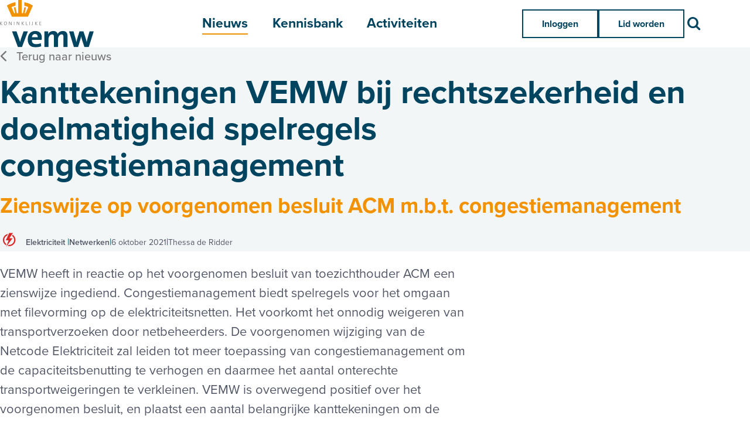

--- FILE ---
content_type: text/html; charset=UTF-8
request_url: https://www.vemw.nl/nieuwsbericht/2021/10/06/Kanttekeningen-VEMW-bij-rechtszekerheid-en-doelmatigheid-spelregels-congestiemanagement
body_size: 7032
content:
<!DOCTYPE html>
<html class='no-js' lang='nl'>
<head>

<script type='text/javascript' src='/ui/uibase/script/setcookie.js?r=2b0fb64fe3071088dc4630093935479cfe20b7f0'></script>
<script type='text/javascript' src='/l/cookie_control/filter/default/6b86b273ff34fce19d6b804eff5a3f5747ada4eaa22f1d49c01e52ddb7875b4b'></script>
<meta itemprop="pb:tags" content="Elektriciteit,Netwerken">
<meta itemprop="pb:time" content="1633471200">
<link rel="canonical" href="https://www.vemw.nl/nieuwsbericht/2021/10/06/Kanttekeningen-VEMW-bij-rechtszekerheid-en-doelmatigheid-spelregels-congestiemanagement" />
 <meta name='generator' content='Procurios' />
    <meta charset='UTF-8' />
    <meta content='IE=edge' http-equiv='X-UA-Compatible' />
    <meta content='width=device-width, initial-scale=1' name='viewport' />
    <meta content='VEMW' name='author' />
    <meta content='VEMW Kenniscentrum en belangenbehartiger van zakelijke energie- en watergebruikers' name='copyright' />
    <meta content='VEMW heeft in reactie op het voorgenomen besluit van de ACM een zienswijze ingediend. VEMW is overwegend positief over het voorgenomen besluit' name='description' />

    <title>Kanttekeningen VEMW bij rechtszekerheid en doelmatigheid spelregels congestiemanagement - VEMW: kenniscentrum en belangenbehartiger</title>

    
    <link rel="apple-touch-icon" sizes="180x180" href="/ui/vemw-2022/images/favicon/apple-touch-icon.png">
    <link rel="icon" type="image/png" sizes="32x32" href="/ui/vemw-2022/images/favicon/favicon-32x32.png">
    <link rel="icon" type="image/png" sizes="16x16" href="/ui/vemw-2022/images/favicon/favicon-16x16.png">
    <link rel="manifest" href="/ui/vemw-2022/images/favicon/site.webmanifest">
    <link rel="mask-icon" href="/ui/vemw-2022/images/favicon/safari-pinned-tab.svg" color="#ffffff">
    <meta name="msapplication-TileColor" content="#ffffff">
    <meta name="theme-color" content="#ffffff">

<link rel='stylesheet' type='text/css' media='print' href='/cache/3fgh8rtg8hwq.ced634627e5f.css' />
<link rel='stylesheet' type='text/css' media='screen' href='/cache/27ps89rmx2dcw.ced634627e5f.css' />

    <link rel='stylesheet' type='text/css' media='screen' href='/ui/uibase/style/pbutil.css?rev=936ee22c6760c7601820a01aadeb5a63a9c84a35' />
<script type='text/javascript' src='/ui/uibase/script/pblib/pblib.js?rev=397cb9ef2e7dec4e026c879b0066f2807e007912'></script>

    <link rel='pingback' href='https://www.vemw.nl/nieuwsbericht/2021/10/06/Kanttekeningen-VEMW-bij-rechtszekerheid-en-doelmatigheid-spelregels-congestiemanagement/pingback' />
<script type='text/javascript'>var digitalData = {"page":{"attributes":{"PBSiteID":"23049"},"pageInfo":{"pageID":"23114","pageName":"Kanttekeningen VEMW bij rechtszekerheid en doelmatigheid spelregels congestiemanagement","language":"nl_NL","breadCrumbs":["Home","Hoofdmenu","Nieuws","Kanttekeningen VEMW bij rechtszekerheid en doelmatigheid spelregels congestiemanagement"]}},"component":[{"componentInfo":{"componentID":"23119","componentName":"Nieuws detail"},"attributes":{"componentType":"Post","componentModule":"Weblog","contentId":"4721","contentTitle":"Kanttekeningen VEMW bij rechtszekerheid en doelmatigheid spelregels congestiemanagement"},"category":{"tagCategories":["1. Thema","2. Onderwerp"],"1. Thema":["Elektriciteit"],"2. Onderwerp":["Netwerken"]}},{"componentInfo":{"componentID":"23122","componentName":"Gerelateerde nieuwsberichten"},"attributes":{"componentType":"RelatedPosts","componentModule":"Weblog"}}],"cookiePolicy":{"acceptancePolicy":"optIn","cookieTypeCategory":{"tracking":"tracking","statistics":"tracking","external":"external","functional":"essential"},"allowedCookieTypes":{"functional":true,"preferences":true,"statistics":true,"tracking":true,"external":true}},"pageInstanceID":"production"}</script>
    <script>
        window.dataLayer = window.dataLayer || [];
        function gtag(){ dataLayer.push(arguments); }

        gtag('consent', 'default', {"ad_storage":"granted","ad_user_data":"granted","ad_personalization":"granted","analytics_storage":"granted","functionality_storage":"granted","personalization_storage":"granted","security_storage":"granted"});
    </script>
<script>
    (function(w,d,s,l,i){w[l]=w[l]||[];w[l].push({'gtm.start':
        new Date().getTime(),event:'gtm.js'});var f=d.getElementsByTagName(s)[0],
        j=d.createElement(s),dl=l!='dataLayer'?'&l='+l:'';j.async=true;j.src=
        '//www.googletagmanager.com/gtm.js?id='+i+dl;f.parentNode.insertBefore(j,f);
    })(window,document,'script','dataLayer','GTM-KHM7DMK');
</script>
<script src="/ui/uibase/vendor/procurios/amdLoader/dist/amdLoader.js?rev=b1a6a7ceda19f51c6a18587a2b15ca17675e5d29" data-main data-rev="ced634627e5f"></script><link rel='stylesheet' media='screen' href='/ui/vemw-2022/modules/mod_weblog/style/post-snippet.css?rev=45d3e667640ab0bab213b6c11cae5b8bf16a93df' type='text/css' />
<link rel='stylesheet' media='screen' href='/ui/vemw-2022/style/components/tagList.css?rev=686a769f2d186f2903bb0934c53bce90382ed7b7' type='text/css' />
<link rel='stylesheet' media='screen' href='/ui/vemw-2022/modules/mod_weblog/style/partials/_share.css?rev=0ac8531b603fd25482d9638a9837b18444f0de17' type='text/css' />
<link rel='stylesheet' media='screen' href='/a/component/Article-6518/3/vemw-2022/Article.css?rev=eb326b1c0404e8555181bd950d8bcc91e016563f' type='text/css' />
<link rel='stylesheet' media='screen' href='/ui/vemw-2022/modules/mod_weblog/style/postList.css?rev=6e49764b84ad15eabba174686415b0bf5461d3cf' type='text/css' />
<link rel='stylesheet' media='screen' href='/ui/vemw-2022/modules/mod_weblog/style/relatedPosts.css?rev=6189c662fb80051b54f12de64b1d4ffe4409fcdb' type='text/css' />

    
</head>
<body class='variantDefault  blogPost '>
<noscript>
    <iframe src="//www.googletagmanager.com/ns.html?id=GTM-KHM7DMK" height="0" width="0" style="display:none; visibility:hidden"></iframe>
</noscript>
    <!-- ProBaseSpider noIndex -->
    <nav class='navigationSkipLinks' aria-label='Sla links over'>
        <ul class='navigationSkipLinks__list'>
            <li><a class='navigationSkipLinks__link' href='#content'>Spring naar de inhoud</a></li>
            <li><a class='navigationSkipLinks__link' href='#js-mainNavigation'>Spring naar het menu</a></li>
        </ul>
    </nav>

    <header class='header '>
        <div class='header__inner g-container'>
            <div class='header__content g-container__inner'>
                <a class='header__logoLink' href='/' title='Terug naar homepage'>
                    <img class='header__logoImage' src='/ui/vemw-2022/images/logo.svg' width='160' alt='Logo'>
                </a>

                <nav id='js-mainNavigation' class='nav nav--main' aria-labelledby='mainNavigation'>
                    <div id='mainNavigation' class='u-visuallyHidden'>Hoofdmenu</div>
                    <ul><li class="nth-child1 active">                
            <a href="/nieuws">Nieuws</a></li><li class="nth-child2">                
            <a href="/kennisbank">Kennisbank</a></li><li class="nth-child3 last">                
            <a href="/activiteiten">Activiteiten</a></li></ul>
                </nav>

                <div class='header__buttons'>
                    <div class='nav nav--login'>
                        <ul><li class="nth-child1">                
            <a href="/login">Inloggen</a></li><li class="nth-child2 last">                
            <a href="/lid-worden">Lid worden</a></li></ul>
                    </div>

                    <a class='searchLink' href='/zoeken'>
                        <i class='icon-search'></i>
                        <span class='u-visuallyHidden'>Zoek</span>
                    </a>

                    <button class='openMobileMenuButton' id='js-openMobileMenuButton'>
                        <i class='icon-menu'></i>
                        <span class='u-visuallyHidden'>Menu</span>
                    </button>
                </div>

                <nav class='nav nav--meta' aria-labelledby='metaNavigation'>
                    <div id='metaNavigation' class='u-visuallyHidden'>Meta menu</div>
                    <ul><li class="nth-child1">                
            <a href="/themas" class="sub">Thema&#039;s</a><ul><li class="nth-child1">                
            <a href="/themas">Thema&#039;s</a></li><li class="nth-child2">                
            <a href="/themas/klimaat">Klimaat</a></li><li class="nth-child3">                
            <a href="/themas/elektriciteit">Elektriciteit</a></li><li class="nth-child4 last">                
            <a href="/waterkwaliteit-beschikbaarheid">Waterkwaliteit &amp; -beschikbaarheid</a></li></ul></li><li class="nth-child2">                
            <a href="/overvemw" class="sub">Over VEMW</a><ul><li class="nth-child1">                
            <a href="/overvemw">Over VEMW</a></li><li class="nth-child2">                
            <a href="/over-ons/de-vereniging">De vereniging</a></li><li class="nth-child3">                
            <a href="/over-ons/bureau">Medewerkers</a></li><li class="nth-child4">                
            <a href="/over-ons/beleid-taak-en-werkgroepen">Beleids-, Taak- en Werkgroepen</a></li><li class="nth-child5">                
            <a href="/over-ons/sectorteams">SectorTeams</a></li><li class="nth-child6">                
            <a href="/over-ons/algemeen-bestuur">Algemeen Bestuur</a></li><li class="nth-child7">                
            <a href="/over-ons/historie">Onze historie</a></li><li class="nth-child8">                
            <a href="/samenwerkingen">Samenwerkingen</a></li><li class="nth-child9">                
            <a href="/vemw-benchmark-inkoop-energie">VEMW Benchmark Inkoop Energie</a></li><li class="nth-child10">                
            <a href="/vemw-basiscursus-elektriciteit-en-gas">VEMW Basiscursus Elektriciteit en Gas</a></li><li class="nth-child11 last">                
            <a href="/lidmaatschap">Lidmaatschap</a></li></ul></li><li class="nth-child3">                
            <a href="/energieprijzen">Energieprijzen</a></li><li class="nth-child4">                
            <a href="/vibe-2030">VIBE-2030</a></li><li class="nth-child5">                
            <a href="/vemw-inzicht">VEMW Inzicht</a></li><li class="nth-child6">                
            <a href="/vacatures">Vacatures</a></li><li class="nth-child7 last">                
            <a href="/contact">Contact</a></li></ul>
                </nav>
            </div>
        </div>
    </header>

    

    <main class='content g-container' id='content'>
        
    <!-- /ProBaseSpider -->
        

    







    <article id='art_23119' class='Article Article--snippet'><div class='Article__content'>
                                <script type="application/ld+json">{"@context":"http:\/\/schema.org","@type":"NewsArticle","articleBody":"VEMW heeft in reactie op het voorgenomen besluit van de ACM een zienswijze ingediend. VEMW is overwegend positief over het voorgenomen besluit","headline":"Kanttekeningen VEMW bij rechtszekerheid en doelmatigheid spelregels congestiemanagement","keywords":"Elektriciteit,Netwerken","description":"VEMW heeft in reactie op het voorgenomen besluit van de ACM een zienswijze ingediend. VEMW is overwegend positief over het voorgenomen besluit","wordCount":416,"url":"https:\/\/www.vemw.nl\/nieuwsbericht\/2021\/10\/06\/Kanttekeningen-VEMW-bij-rechtszekerheid-en-doelmatigheid-spelregels-congestiemanagement","mainEntityOfPage":"https:\/\/www.vemw.nl\/nieuwsbericht\/2021\/10\/06\/Kanttekeningen-VEMW-bij-rechtszekerheid-en-doelmatigheid-spelregels-congestiemanagement","dateCreated":"2021-10-06T00:00:00+02:00","dateModified":"2025-04-18T15:59:25+02:00","publisher":{"@type":"Organization","name":"VEMW"},"datePublished":"2021-10-06T13:24:00+02:00","author":{"@type":"Person","name":"Thessa de Ridder"},"editor":{"@type":"Person","name":"Thessa de Ridder"}}</script>


<div class='weblogPost'>
    <section class='weblogPost__titleSection titleSection g-container g-container--fullwidth '>
        <div class='titleSection__inner g-container__inner'>
            <a class='weblogPost__backLink ctaLink --arrowLeft' id='js-weblogPost__backlink' href='https://www.vemw.nl/nieuws'>Terug naar nieuws</a>

                                    <div class='weblogPost__titlesWrapper'>
                <h1 class='weblogPost__title pageTitle'>Kanttekeningen VEMW bij rechtszekerheid en doelmatigheid spelregels congestiemanagement</h1>
                <h2 class='weblogPost__subTitle pageTitle'>Zienswijze op voorgenomen besluit ACM m.b.t. congestiemanagement</h2>
            </div>
            <div class='weblogPost__info'>

<!-- ProBaseSpider noIndex -->
                            
        <span class='tagList__tag u-metaInfo --theme'>
            <i class='tagList__tagIcon icon-elektriciteit'></i>
            <span>Elektriciteit</span>
        </span><span class='tagList__tag u-metaInfo --topic'>Netwerken</span><!-- /ProBaseSpider --><span class='weblogPost__meta u-metaInfo'>6 oktober 2021</span><span class='weblogPost__meta u-metaInfo'>Thessa de Ridder</span></div>

                    </div>
    </section>

    <section class='weblogPost__content g-container__inner'>
        <div class='weblogPost__introduction'>
            <p>VEMW heeft in reactie op het voorgenomen besluit van toezichthouder ACM een zienswijze ingediend. Congestiemanagement biedt spelregels voor het omgaan met filevorming op de elektriciteitsnetten. Het voorkomt het onnodig weigeren van transportverzoeken door netbeheerders. De voorgenomen wijziging van de Netcode Elektriciteit zal leiden tot meer toepassing van congestiemanagement om de capaciteitsbenutting te verhogen en daarmee het aantal onterechte transportweigeringen te verkleinen. VEMW is overwegend positief over het voorgenomen besluit, en plaatst een aantal belangrijke kanttekeningen om de rechtszekerheid van aangeslotenen te borgen en ondoelmatige kostenstijgingen te voorkomen.</p>
        </div>

        <div class='weblogPost__text'>
            <p><strong>Rechtszekerheid<br /></strong>Voor aangeslotenen is van groot belang dat zij zeker zijn van hun rechten wanneer er op het elektriciteitsnet onvoldoende transportcapaciteit beschikbaar is. In zo&rsquo;n situatie van een capaciteitstekort biedt het uitvoeren van congestiemanagement de laatste mogelijkheid om weigering van transport te voorkomen. De ACM spreekt in de toelichting op het ontwerpbesluit een wens uit om (met name regionale) netbeheerders te dwingen vaker congestiemanagement toe te passen. VEMW ondersteunt dit voornemen en doet enkele concrete voorstellen om de codeteksten in lijn te brengen met de beoogde realisatie van dit doel in de praktijk. Transparante en toetsbare voorwaarden voorkomen het onterecht weigeren van congestiemanagement. VEMW stelt daarom voor de netbeheerder te verplichten om alle gegevens te verschaffen die een afnemer nodig heeft om afwijzing van transport te controleren. Dit maakt het capaciteitstekort controleerbaar en toetsbaar. In het ontwerpbesluit ontbreekt daarnaast een eenduidige verplichting voor de netbeheerder om congestiemanagement toe te passen. VEMW stelt daarom voor om, in plaats van &ldquo;De netbeheerder stelt aangeslotenen in staat&rdquo;, een bewoording te gebruiken als &ldquo;&ldquo;Netbeheerders passen congestiemanagement toe, behoudens (...)&rdquo;<br /><br /><strong>Doelmatigheid<br /></strong>Congestiemanagement moet voorkomen dat schaarse transportcapaciteit onnodig onbenut blijft, omdat deze onbenutte capaciteit een economische waarde heeft. Door transportrechten van aangeslotenen op momenten van gelijktijdige piekbelasting af te kopen, kan in totaal meer transport worden gefaciliteerd. De kosten die hiervoor worden gemaakt moeten echter in lijn zijn met de economische meerwaarde van het transport dat daardoor kan worden gefaciliteerd. Deze kosten voor het uitvoeren van congestiemanagement worden bovendien uiteindelijk weer verdisconteerd in nettarieven. Ter bescherming van alle afnemers pleit VEMW daarom voor een goed onderbouwde begrenzing van de kosten voor congestiemanagement. De ACM stelt daartoe een financi&euml;le grens voor per congestiegebied: congestiemanagement moet worden uitgevoerd tot aan een bedrag van &euro;X,-. Hiervoor wordt een vaste meerwaarde in &euro;/MWh verondersteld. Echter, een kwartier lang geen elektriciteit kunnen verbruiken vertegenwoordigt voor bijvoorbeeld een chemiefabriek een hogere financi&euml;le waarde dan een kwartier lang geen elektriciteit invoeden een zonnepark-exploitant kost. Dit onderscheid rechtvaardigt een aangescherpte onderbouwing, om doelmatig congestiemanagement te borgen.<br /><br />Hans Gr&uuml;nfeld, algemeen directeur: &ldquo;Het ontwerpbesluit is een grote verbetering van de bestaande regelgeving. Dit neemt niet weg dat VEMW enkele belangrijke kanttekening plaatst om het ontwerp verder aan te kunnen scherpen. Daarbij mag niet worden vergeten dat congestiemanagement altijd plaatsvindt ter overbrugging van een netverzwaringsperiode: dit ontwerpbesluit maakt de last van het netcapaciteitstekort beter draagbaar, maar het vinden van een oplossing daarmee niet minder urgent.&rdquo;<br /><br /><em>VEMW, 6 oktober 2021<br /></em><br /><em></em></p>

                                                </div>

                            
                    
<!-- ProBaseSpider noIndex -->
<div class="shareList g-container__inner">
    <p class='shareList__title'>Deel dit artikel:</p>
    <ul class='shareList__list'>
        <li class='shareItem'>
            <a class='shareButton icon-facebook' href="https://www.facebook.com/sharer/sharer.php?u=&quote=" rel="nofollow" target="_blank" title="Deel op Facebook" onclick="window.open('https://www.facebook.com/sharer/sharer.php?u=' + encodeURIComponent(document.URL) + '&quote=' + encodeURIComponent(document.URL)); return false;">
                <span class='shareText u-visuallyHidden'>Facebook</span>
            </a>
        </li>
        <li class='shareItem'>
            <a class='shareButton icon-x-twitter' href="https://twitter.com/intent/tweet?source=&text=:%20" rel="nofollow" target="_blank" title="Deel op Twitter" onclick="window.open('https://twitter.com/intent/tweet?text=' + encodeURIComponent(document.title) + ':%20'  + encodeURIComponent(document.URL)); return false;">
                <span class='shareText u-visuallyHidden'>Twitter</span>
            </a>
        </li>
        <li class='shareItem'>
            <a class='shareButton icon-linkedin' href="http://www.linkedin.com/shareArticle?mini=true&url=&title=&summary=&source=" rel="nofollow" target="_blank" title="Deel op LinkedIn" onclick="window.open('http://www.linkedin.com/shareArticle?mini=true&url=' + encodeURIComponent(document.URL) + '&title=' +  encodeURIComponent(document.title)); return false;">
                <span class='shareText u-visuallyHidden'>LinkedIn</span>
            </a>
        </li>
        <li class='shareItem'>
            <a class='shareButton icon-mail' href="mailto:?subject=&body=:%20" rel="nofollow" target="_blank" title="E-mail sturen" onclick="window.open('mailto:?subject=' + encodeURIComponent(document.title) + '&body=' +  encodeURIComponent(document.URL)); return false;">
                <span class='shareText u-visuallyHidden'>Verzenden</span>
            </a>
        </li>
        <li class='shareItem'>
            <a class='shareButton icon-print' href="#" rel="nofollow" title="Print deze pagina" onclick="window.print();return false;">
                <span class='shareText u-visuallyHidden'>Printen</span>
            </a>
        </li>
    </ul>
</div>
<!-- /ProBaseSpider -->        
    </section>
</div>
            </div></article>


    







    <article id='art_23122' class='Article Article--snippet'><div class='Article__content'>
                                <!-- ProBaseSpider noIndex -->
    
    

    <div class="weblog__relatedPosts g-container__inner">
        <h2>Bekijk ook eens</h2>
        <ol class='postList'>
                                                            <li class='postList__post c-card --shadow --padding --isLink'>
                    <h3 class='c-card__title'>Coalitieakkoord: verantwoordelijkheid nemen om existentiële maatschappelijke problemen aan te pakken</h3>
                    <div class='c-card__intro'>De coalitie van D66, VVD en CDA wil met haar akkoord &lsquo;Aan de slag - Bouwen aan een beter Nederland&rsquo; verantwoordelijkheid nemen om vooruit te komen en de grote maatschappelijke uitdaging...</div>
                    <span class='c-card__preTitle u-metaInfo'>30 januari 2026</span>
                    <div class='postList__tags'>
                        

<!-- ProBaseSpider noIndex -->
                            
        <span class='tagList__tag u-metaInfo --theme'>
            <i class='tagList__tagIcon icon-elektriciteit'></i>
            <span>Elektriciteit</span>
        </span>
                            
        <span class='tagList__tag u-metaInfo --theme'>
            <i class='tagList__tagIcon icon-gassen'></i>
            <span>Gassen</span>
        </span>
                            
        <span class='tagList__tag u-metaInfo --theme'>
            <i class='tagList__tagIcon icon-water'></i>
            <span>Zoetwater</span>
        </span><span class='tagList__tag u-metaInfo --topic'>Beleid en toezicht</span><!-- /ProBaseSpider -->                    </div>
                    <a class='u-coverLink'
                       rel='bookmark'
                       title='Lees meer over &quot;Coalitieakkoord: verantwoordelijkheid nemen om existentiële maatschappelijke problemen aan te pakken&quot;'
                       href='https://www.vemw.nl/nieuwsbericht/2026/01/30/coalitieakkoord-verantwoordelijkheid-nemen-om-existentiele-maatschappelijke-problemen-aan-te-pakken'></a>
                </li>
                                                            <li class='postList__post c-card --shadow --padding --isLink'>
                    <h3 class='c-card__title'>Mijlpaal in de EU transitie naar schone energie bereikt!</h3>
                    <div class='c-card__intro'>In 2025 zette de Europese Unie een enorme stap vooruit richting een koolstofarm elektriciteitssysteem. Voor het eerst was de elektriciteitsproductie door wind en zon met 30% (2020: 20%) groter dan ...</div>
                    <span class='c-card__preTitle u-metaInfo'>28 januari 2026</span>
                    <div class='postList__tags'>
                        

<!-- ProBaseSpider noIndex -->
                            
        <span class='tagList__tag u-metaInfo --theme'>
            <i class='tagList__tagIcon icon-elektriciteit'></i>
            <span>Elektriciteit</span>
        </span>
                            
        <span class='tagList__tag u-metaInfo --theme'>
            <i class='tagList__tagIcon icon-klimaat'></i>
            <span>Klimaat</span>
        </span><span class='tagList__tag u-metaInfo --topic'>Markt</span><!-- /ProBaseSpider -->                    </div>
                    <a class='u-coverLink'
                       rel='bookmark'
                       title='Lees meer over &quot;Mijlpaal in de EU transitie naar schone energie bereikt!&quot;'
                       href='https://www.vemw.nl/nieuwsbericht/2026/01/28/mijlpaal-in-de-eu-transitie-naar-schone-energie-bereikt'></a>
                </li>
                    </ol>
    </div>
<!-- /ProBaseSpider -->
            </div></article>

    <!-- ProBaseSpider noIndex -->
    </main>
    <footer class='footer g-container'>
        <div class='footer__inner g-container__inner'>
            <nav class='nav nav--footer' aria-labelledby='footerNavigation'>
                <div id='footerNavigation' class='u-visuallyHidden'>Footer menu</div>
                <ul><li class="nth-child1">                
            <a href="/zie-ook" class="sub">Zie ook</a><ul><li class="nth-child1">                
            <a href="/over-ons/beleid-taak-en-werkgroepen">Beleid-, taak- en werkgroepen</a></li><li class="nth-child2">                
            <a href="/nieuws">Nieuws</a></li><li class="nth-child3">                
            <a href="/kennisbank">Kennisbank</a></li><li class="nth-child4">                
            <a href="/activiteiten">Activiteiten</a></li><li class="nth-child5">                
            <a href="/samenwerkingen">Samenwerkingen</a></li><li class="nth-child6 last">                
            <a href="/vibe-2030">Projecten</a></li></ul></li><li class="nth-child2">                
            <a href="/over-deze-site" class="sub">Over deze site</a><ul><li class="nth-child1">                
            <a href="/privacy">Privacy</a></li><li class="nth-child2">                
            <a href="/cookies">Cookies</a></li><li class="nth-child3">                
            <a href="/disclaimer">Disclaimer</a></li><li class="nth-child4">                
            <a href="/algemene-voorwaarden">Algemene voorwaarden</a></li><li class="nth-child5">                
            <a href="/vertrouwelijkheid">Vertrouwelijkheid</a></li><li class="nth-child6 last">                
            <a href="/vemw-compliancebeleid">VEMW Compliancebeleid</a></li></ul></li><li class="nth-child3 last">                
            <a href="/blijf-op-de-hoogte" class="sub">Blijf op de hoogte</a><ul><li class="nth-child1">                
            <a href="/contact">Contact</a></li><li class="nth-child2 last">                
            <a href="/linkedin" target="_blank" rel="noopener noreferrer" class="external-link">LinkedIn</a></li></ul></li></ul>
            </nav>
            <div class='footer__meta'>
                <div class='footer__copyright'>
                    <i class='icon-crown'></i>
                    VEMW Kenniscentrum en belangenbehartiger van zakelijke energie- en watergebruikers
                </div>
                <a class='footer__poweredBy' href='https://sdcreativeagency.nl/' target='_blank' rel='noopener noreferrer'>
                    Ontwerp door SD Creative Agency
                </a>
            </div>
        </div>
    </footer>

    <dialog class='mobileMenuWrapper' id='js-mobileMenuWrapper'>
        <div class='mobileMenuWrapper__inner'>
            <nav class='nav--mobile'>
                <div class='nav nav--mobileMain'><ul><li class="nth-child1 active">                
            <a href="/nieuws">Nieuws</a></li><li class="nth-child2">                
            <a href="/kennisbank">Kennisbank</a></li><li class="nth-child3 last">                
            <a href="/activiteiten">Activiteiten</a></li></ul></div>
                <div class='nav nav--mobileMeta'><ul><li class="nth-child1">                
            <a href="/themas" class="sub">Thema&#039;s</a><ul><li class="nth-child1">                
            <a href="/themas">Thema&#039;s</a></li><li class="nth-child2">                
            <a href="/themas/klimaat">Klimaat</a></li><li class="nth-child3">                
            <a href="/themas/elektriciteit">Elektriciteit</a></li><li class="nth-child4 last">                
            <a href="/waterkwaliteit-beschikbaarheid">Waterkwaliteit &amp; -beschikbaarheid</a></li></ul></li><li class="nth-child2">                
            <a href="/overvemw" class="sub">Over VEMW</a><ul><li class="nth-child1">                
            <a href="/overvemw">Over VEMW</a></li><li class="nth-child2">                
            <a href="/over-ons/de-vereniging">De vereniging</a></li><li class="nth-child3">                
            <a href="/over-ons/bureau">Medewerkers</a></li><li class="nth-child4">                
            <a href="/over-ons/beleid-taak-en-werkgroepen">Beleids-, Taak- en Werkgroepen</a></li><li class="nth-child5">                
            <a href="/over-ons/sectorteams">SectorTeams</a></li><li class="nth-child6">                
            <a href="/over-ons/algemeen-bestuur">Algemeen Bestuur</a></li><li class="nth-child7">                
            <a href="/over-ons/historie">Onze historie</a></li><li class="nth-child8">                
            <a href="/samenwerkingen">Samenwerkingen</a></li><li class="nth-child9">                
            <a href="/vemw-benchmark-inkoop-energie">VEMW Benchmark Inkoop Energie</a></li><li class="nth-child10">                
            <a href="/vemw-basiscursus-elektriciteit-en-gas">VEMW Basiscursus Elektriciteit en Gas</a></li><li class="nth-child11 last">                
            <a href="/lidmaatschap">Lidmaatschap</a></li></ul></li><li class="nth-child3">                
            <a href="/energieprijzen">Energieprijzen</a></li><li class="nth-child4">                
            <a href="/vibe-2030">VIBE-2030</a></li><li class="nth-child5">                
            <a href="/vemw-inzicht">VEMW Inzicht</a></li><li class="nth-child6">                
            <a href="/vacatures">Vacatures</a></li><li class="nth-child7 last">                
            <a href="/contact">Contact</a></li></ul></div>

                <div class='nav nav--mobileLogin'>
                    <ul><li class="nth-child1">                
            <a href="/login">Inloggen</a></li><li class="nth-child2 last">                
            <a href="/lid-worden">Lid worden</a></li></ul>

                    
                </div>
            </nav>

            <button class='closeMobileMenuButton' id='js-closeMobileMenuButton'>
                <i class='icon-close'></i>
                <span class='u-visuallyHidden'>Sluit menu</span>
            </button>
        </div>
    </dialog>

    
    
    <script src='/cache/1_pdcvycy2bncz.ced634627e5f.js'></script>
    <!-- /ProBaseSpider -->

</body>
</html>


--- FILE ---
content_type: text/css
request_url: https://www.vemw.nl/cache/27ps89rmx2dcw.ced634627e5f.css
body_size: 5749
content:
 *{box-sizing:border-box;}html{line-height:1.15;-webkit-text-size-adjust:100%;}body{margin:0;}main{display:block;}h1{font-size:2em;margin:0.67em 0;}hr{box-sizing:content-box;height:0;overflow:visible;}pre{font-family:monospace,monospace;font-size:1em;}a{background-color:transparent;}abbr[title]{border-bottom:none;text-decoration:underline;text-decoration:underline dotted;}b,strong{font-weight:bolder;}code,kbd,samp{font-family:monospace,monospace;font-size:1em;}small{font-size:80%;}sub,sup{font-size:75%;line-height:0;position:relative;vertical-align:baseline;}sub{bottom:-0.25em;}sup{top:-0.5em;}img{border-style:none;}button,input,optgroup,select,textarea{font-family:inherit;font-size:100%;line-height:1.15;margin:0;}button,input{overflow:visible;}button,select{text-transform:none;}button,[type="button"],[type="reset"],[type="submit"]{-webkit-appearance:button;}button::-moz-focus-inner,[type="button"]::-moz-focus-inner,[type="reset"]::-moz-focus-inner,[type="submit"]::-moz-focus-inner{border-style:none;padding:0;}button:-moz-focusring,[type="button"]:-moz-focusring,[type="reset"]:-moz-focusring,[type="submit"]:-moz-focusring{outline:1px dotted ButtonText;}fieldset{padding:0.35em 0.75em 0.625em;}legend{box-sizing:border-box;color:inherit;display:table;max-width:100%;padding:0;white-space:normal;}progress{vertical-align:baseline;}textarea{overflow:auto;}[type="checkbox"],[type="radio"]{box-sizing:border-box;padding:0;}[type="number"]::-webkit-inner-spin-button,[type="number"]::-webkit-outer-spin-button{height:auto;}[type="search"]{-webkit-appearance:textfield;outline-offset:-2px;}[type="search"]::-webkit-search-decoration{-webkit-appearance:none;}::-webkit-file-upload-button{-webkit-appearance:button;font:inherit;}details{display:block;}summary{display:list-item;}template{display:none;}[hidden]{display:none;}  :root{--primaryColor100:#f3f6f7;--primaryColor200:#e5ecef;--primaryColor250:#b6c3c9;--primaryColor300:#658e9f;--primaryColor350:#5f98af;--primaryColor400:#525766;--primaryColor500:#004460;--primaryColor900:#002e41;--primaryGradient:linear-gradient(180deg,var(--primaryColor500) 0%,var(--primaryColor900) 100%);--secondaryColor500:#f39200;--secondaryColor900:#c47703;--secondaryGradient:linear-gradient(180deg,var(--secondaryColor500) 0%,var(--secondaryColor900) 100%);--baseLight100:#fff;--baseLight200:#fdfdfd;--baseLight500:#d3d3d3;--baseLight700:#b3b3b2;--baseLight900:#767676;--noticeSuccess:#4caf50;--noticeFail:#f44336;--noticeWarning:#ffc107;--noticeInfo:#2196f3;--maxContentWidth:max(1200px,75rem);--maxTextWidth:50rem;--maxTextWidthSmall:42rem;--maxTextWidthExtraSmall:25rem;--gutter:1rem;--gutterSmall:.5rem;--gutterLarge:2rem;--innerPadding:4rem;--innerPaddingSmall:1.5rem;--innerPaddingMedium:2rem;--innerPaddingLarge:3rem;--margin:min(10vw,4rem);--marginSmall:min(5vw,2rem);--marginMedium:min(8vw,4rem);--marginLarge:min(10vw,6rem);--marginExtraLarge:min(10vw,8rem);--bodySize:1.0625rem;--h1Size:clamp(2.2rem,5vw,3.55rem);--h2Size:clamp(1.4rem,4vw,2.3rem);--h3Size:clamp(1.2rem,2.5vw,1.375rem);--h4Size:clamp(1rem,2.5vw,1.25rem);--h5Size:0.8125rem;--labelSize:0.8125rem;--14Size:.875rem;--16Size:1rem;--18Size:1.125rem;--proximaRegular:'ProximaNova-Regular',Arial,sans-serif;--proximaMedium:'ProximaNova-Medium',Arial,sans-serif;--proximaSemibold:'ProximaNova-Semibold',Arial,sans-serif;--proximaBold:'ProximaNova-Bold',Arial,sans-serif;--iconFont:'fa-regular';--borderRadius:50%;--dropShadow:20px 10px 60px rgba(0,0,0,.13);--dropShadowHeavy:20px 20px 60px rgba(0,0,0,.4);--dropShadowHover:20px 40px 100px rgba(0,0,0,0.2);}@font-face{font-family:"ProximaNova-Regular";src:url('/ui/vemw-2022/style/../fonts/ProximaNovaRegular.woff2') format('woff2'),url('/ui/vemw-2022/style/../fonts/ProximaNovaRegular.woff') format('woff');font-display:swap;}@font-face{font-family:"ProximaNova-Medium";src:url('/ui/vemw-2022/style/../fonts/ProximaNovaMedium.woff2') format('woff2'),url('/ui/vemw-2022/style/../fonts/ProximaNovaMedium.woff') format('woff');font-display:swap;}@font-face{font-family:"ProximaNova-Bold";src:url('/ui/vemw-2022/style/../fonts/ProximaNovaBold.woff2') format('woff2'),url('/ui/vemw-2022/style/../fonts/ProximaNovaBold.woff') format('woff');font-display:swap;}@font-face{font-family:"ProximaNova-Semibold";src:url('/ui/vemw-2022/style/../fonts/ProximaNovaSemibold.woff2') format('woff2'),url('/ui/vemw-2022/style/../fonts/ProximaNovaSemibold.woff') format('woff');font-display:swap;}@font-face{font-family:'fa-regular';src:url('/ui/vemw-2022/style/../fonts/icons/regular/fa-regular.eot');src:url('/ui/vemw-2022/style/../fonts/icons/regular/fa-regular.eot#iefix') format('embedded-opentype'),url('/ui/vemw-2022/style/../fonts/icons/regular/fa-regular.woff2') format('woff2'),url('/ui/vemw-2022/style/../fonts/icons/regular/fa-regular.woff') format('woff'),url('/ui/vemw-2022/style/../fonts/icons/regular/fa-regular.ttf') format('truetype'),url('/ui/vemw-2022/style/../fonts/icons/regular/fa-regular.svg#fa-regular') format('svg');font-weight:normal;font-style:normal;}[class^='icon-']::before,[class*=' icon-']::before{display:inline-block;margin-right:.2em;margin-left:.2em;font-family:'fa-regular';font-style:normal;font-weight:normal;speak:never;text-decoration:inherit;text-align:center;font-variant:normal;text-transform:none;line-height:1em;-webkit-font-smoothing:antialiased;-moz-osx-font-smoothing:grayscale;}.icon-arrow::before{content:'\e800';}.icon-menu::before{content:'\e801';}.icon-crown::before{content:'\e802';}.icon-mail::before{content:'\e803';}.icon-marker::before{content:'\e804';}.icon-phone::before{content:'\e805';}.icon-check::before{content:'\e806';}.icon-search::before{content:'\e807';}.icon-close::before{content:'\e808';}.icon-menu-search::before{content:'\e809';}.icon-klimaat::before{content:'\e80a';color:#889952;}.icon-kosten::before{content:'\e80b';}.icon-netwerkbeheer::before{content:'\e80c';}.icon-opbrengst::before{content:'\e80d';}.icon-vereniging::before{content:'\e80e';}.icon-gassen::before,.icon-gas::before{content:'\e80f';color:#E56E0C;}.icon-water::before{content:'\e810';color:#4BBBE8;}.icon-elektriciteit::before{content:'\e811';color:#D92927;}.icon-download::before{content:'\e812';}.icon-print:before{content:'\e813';}.icon-arrow-down:before{content:'\e814';}.icon-lock:before{content:'\e815';}.icon-twitter:before{content:'\f099';}.icon-facebook:before{content:'\f09a';}.icon-linkedin:before{content:'\f0e1';}.icon-pdf::before{content:'\f1c1';}.icon-word::before{content:'\f1c2';}.icon-excel::before{content:'\f1c3';}.icon-powerpoint::before{content:'\f1c4';}.icon-image::before{content:'\f1c5';}.icon-zip:before{content:'\f1c6';}.icon-x-twitter:before{content:'\e826';}  button,.button,.submit.pri,[class*='ctaButton']{display:inline-block;padding:1.1rem 2rem;border:1px solid transparent;text-align:center;text-decoration:none;font-family:var(--proximaMedium);font-size:var(--h4Size);font-weight:normal;line-height:initial;color:var(--baseLight100);background-color:var(--primaryColor500);transition:all 0.2s ease-out;cursor:pointer;}button:hover,.button:hover,.submit.pri:hover,[class*='ctaButton']:hover{text-decoration:none;background-color:var(--primaryColor900);}button:active,.button:active,.submit.pri:active,[class*='ctaButton']:active{transform:translateY(1px);}.ctaButton.--secondary{background-color:var(--secondaryColor500);}.ctaButton.--secondary:hover{background-color:var(--secondaryColor900);}button.sec,.ctaButton.--ghost{color:var(--primaryColor500);border-color:currentColor;background:transparent;}.ctaButton.--ghost:hover{color:var(--baseLight100);background:var(--primaryColor500);}.ctaButton.--ghost.--secondary{color:var(--secondaryColor500);}.ctaButton.--ghost.--secondary:hover{color:var(--baseLight100);background:var(--secondaryColor500);}.ctaButton.--ghost.--light{color:var(--baseLight100);}.ctaButton.--ghost.--light:hover{color:var(--primaryColor500);background:var(--baseLight100);}.ctaButton.--shadow{box-shadow:var(--dropShadow);}.ctaButton.--shadowHeavy{box-shadow:var(--dropShadowHeavy);}.ctaButton.--shadow:hover,.ctaButton.--shadowHeavy:hover{box-shadow:var(--dropShadowHover);}.ctaButton.--small{padding:0.7rem 1.25rem;border-width:2px;font-family:var(--proximaBold);}.ctaLink{}[class*='cta'].--arrowRight::after,[class*='cta'].--arrowLeft::before{display:inline-block;content:'\e800';margin-left:1rem;font-family:var(--iconFont);color:inherit;transition:all .2s ease-out;}[class*='cta'].--arrowRight:hover::after{transform:translateX(.4rem);}[class*='cta'].--arrowLeft::before{content:'\e800';transform:rotate(180deg);margin-right:1rem;margin-left:0;}html{font-size:100%;-webkit-text-size-adjust:100%;-ms-text-size-adjust:100%;}body{font-family:var(--proximaRegular);font-size:var(--bodySize);font-display:swap;line-height:1.5;color:var(--primaryColor400);-webkit-font-smoothing:antialiased;-moz-osx-font-smoothing:grayscale;font-smooth:always;}h1,h2,h3,h4,h5,h6{font-family:var(--proximaBold);font-weight:bold;margin-top:0;margin-bottom:1.2rem;line-height:1.2;color:var(--primaryColor500);}h1{margin:0 0 .7rem;font-size:var(--h1Size);line-height:1.1;}h2{font-size:var(--h2Size);color:var(--secondaryColor500);}h3{margin-bottom:.8rem;font-size:var(--h3Size);}h4{font-size:var(--h4Size);}h5{font-size:var(--h5Size);}h6{font-size:var(--h6Size);}p{margin-block:0 2rem;}p:last-child{margin-bottom:0;}ul[class],ol[class]{margin:0;padding:0;list-style:none;}.Article * + ul:not([class]),.Article * + ol:not([class]){margin-block:-1.5rem 2rem;}a{color:var(--primaryColor300);text-decoration:underline;}a[class]{text-decoration:none;}a:hover{text-decoration:none;}.g-container{width:100%;padding-inline:3vw;}.g-container--fullwidth{width:auto;margin-inline:-3vw;padding-inline:3vw;}[class*='g-container__inner'],.Article__content{width:100%;max-width:var(--maxContentWidth);margin-inline:auto;}  .u-visuallyHidden{position:absolute;width:1px;height:1px;margin:-1px;padding:0;border:0;clip:rect(0,0,0,0);overflow:hidden;}.u-coverLink{position:absolute;top:0;right:0;bottom:0;left:0;width:100%;height:100%;z-index:10;}.u-coverLinkBefore::before{position:absolute;top:0;right:0;bottom:0;left:0;z-index:1;pointer-events:auto;content:'';background-color:transparent;}.u-metaInfo{font-family:var(--proximaRegular);font-size:var(--14Size);color:var(--primaryColor400);}.navigationSkipLinks__list{margin:0;padding:0;list-style:none;}.navigationSkipLinks__link{position:absolute;top:-999em;left:-999em;display:block;padding:0.8em;border:2px solid var(--primaryColor900);z-index:10;color:var(--baseLight100);background-color:rgba(0,0,0,0.9);}.navigationSkipLinks__link:focus,.navigationSkipLinks__link:active{top:1em;left:1em;z-index:1000;}  .c-card{position:relative;display:flex;flex-direction:column;background-color:var(--baseLight100);transition:all .3s ease-in-out;}.c-card__title{margin-bottom:1rem;color:var(--primaryColor500);transition:color .3s ease-in-out;}.c-card.--isLink:hover .c-card__title{color:var(--secondaryColor500);}.c-card__intro{margin-bottom:1rem;flex-grow:1;}.c-card__preTitle{margin-bottom:.7rem;order:-1;}.c-card.--padding{padding:var(--innerPaddingSmall);}.c-card.--paddingMedium{padding:var(--innerPaddingMedium);}.c-card.--paddingLarge{padding:var(--innerPaddingLarge);}.c-card.--shadow{box-shadow:var(--dropShadow);will-change:box-shadow;}.c-card.--isLink{will-change:transform;}.c-card.--shadow.--isLink:hover{box-shadow:var(--dropShadowHover);transform:translateY(-0.15rem);}.c-card.--hasSeparator{padding-block:1.5rem;border-bottom:1px solid var(--baseLight500);}.c-card.--hasSeparator:first-of-type{padding-top:0;}.c-card.--hasSeparator:nth-last-child(1){border-bottom:0;}.c-card.--centered{text-align:center;}.c-card.--large{padding:var(--innerPaddingLarge);}.c-card.--large .c-card__title{font-size:var(--h2Size);}fieldset{width:100%;margin:0;padding:0;border:none;}legend{margin-bottom:1rem;font-family:var(--proximaBold);font-size:var(--h3Size);color:var(--primaryColor500);}div.field{margin-bottom:1rem;}label.field{font-family:var(--proximaSemibold);color:var(--primaryColor500);}.subtitle{font-size:var(--14Size);color:var(--baseLight900);}.submit .fieldinput.formpanel{display:flex;gap:1rem;}.fieldinput.formpanel .icon{align-self:center;}select,.proFormText,input[type='text']{margin:0;padding:.6rem 1rem;border:1px solid var(--primaryColor250);background:var(--baseLight200);}input{font-size:max(16px,var(--bodySize));}select{line-height:2.15em;}.fieldinput .icon{margin-left:.3rem;vertical-align:middle;}fieldset.collapsed{border-top:1px solid var(--baseLight500);}fieldset.collapsable legend,fieldset.collapsed legend{position:relative;padding-left:1.2rem;cursor:pointer;}fieldset.collapsable legend::before,fieldset.collapsed legend::before{position:absolute;top:50%;left:0;display:inline-block;width:1.25em;margin-top:-0.78em;padding-bottom:.15em;content:'\e800';font-family:'fa-light';font-size:.7em;line-height:1.1;color:inherit;text-align:center;border:1px solid var(--baseLight500);}fieldset.collapsed legend::before{content:'\e803';}fieldset.collapsed div.field,fieldset.collapsed div.formrow,fieldset.collapsed div.actionpanel,fieldset.collapsed table,fieldset.collapsed fieldset{position:absolute;left:-999em;top:-999em;}input[disabled]{border-color:#e6e6e6;color:#999;}span.req{color:#e62424;}.w-xsmall,.w-small,.w-medium,.w-large,.w-xlarge{width:100%;}.h-xsmall{height:4em;}.h-small{height:8em;}.h-medium{height:10em;}.h-large{height:20em;}.h-xlarge{height:40em;}.formfielderror strong{font-weight:normal;color:#e62424;}.formfielderror:target{margin-top:-4em;padding-top:4em;}.invalid input,.invalid select{border-color:#ff9393;background-color:#fff6f6;}.proFormListRadio{margin:0;padding:0;list-style:none;}.proFormListRadio li{display:flex;align-items:baseline;}.proFormListRadio input{position:relative;top:0.2em;margin-right:0.5rem;}.proFormListRadio label{display:block;}.proFormListRadio .other label{display:inline-block;}.singlecheckbox .fieldinput{display:flex;align-items:baseline;}.singlecheckbox .fieldinput input{margin:.21rem .5rem 0 0;}.singlecheckbox .fieldinput label{display:block;}.form-bc{display:none;}.lostPasswordLink{display:block;}@media (min-width:580px){.formrow{display:flex;}.formrow .field{flex-basis:50%;}.formrow .field + .field{margin-left:0.5rem;}}.nav ul{margin:0;padding:0;list-style:none;}.nav a{display:block;font-family:var(--proximaBold);text-decoration:none;color:var(--primaryColor500);}.nav a:hover{text-decoration:none;}.header .nav--login{display:none;}@media (max-width:767px){.nav--main{display:none;}}.nav--main ul{display:flex;}.nav--main a{padding:1rem 1.3rem;font-size:1.4375rem;}.nav--main a::after{content:'';display:block;width:100%;height:2px;background-color:var(--secondaryColor500);opacity:0;transition:all .3s ease-out;transform:scaleX(0);transform-origin:left;}.nav--main a:hover::after,.nav--main .active a::after{opacity:1;transform:scaleX(1);}@media (min-width:1024px){.header .nav--login{display:inline-block;}.header .nav--login > ul > li > a:not(.searchLink){display:inline-block;padding:0.8rem 2rem;border:2px solid var(--primaryColor500);text-align:center;text-decoration:none;font-family:var(--proximaBold);font-size:var(--16Size);font-weight:normal;line-height:initial;color:var(--primaryColor500);background:transparent;cursor:pointer;white-space:nowrap;}.header .nav--login > ul > li > a:not(.searchLink):hover,.header .nav--login > ul > .active > a:not(.searchLink){color:var(--baseLight100);background:var(--primaryColor500);}.header .nav--login ul{display:flex;gap:clamp(1rem,2vw,2.5rem);}.header .nav--login ul ul{display:none;}}.nav--mobile a{padding:.4rem 0;}.nav--mobileMain a{font-size:var(--h4Size);}.nav--mobileMeta{margin-top:var(--marginSmall);}.nav--mobileMeta a,.nav--mobileLogin a{font-family:var(--proximaRegular);}.nav--mobileMeta a.sub{display:flex;justify-content:space-between;align-items:center;}.nav--mobileMeta a.sub::after{display:inline-block;font-size:var(--labelSize);font-family:'fa-regular';content:'\e800';}.nav--mobileLogin a.sub::after{display:inline-block;font-size:var(--labelSize);font-family:'fa-regular';content:'\e800';}.nav--mobileLogin > ul{display:flex;flex-direction:column-reverse;gap:1rem;}.nav--mobileLogin a.sub::after{display:inline-block;font-size:var(--labelSize);font-family:'fa-regular';content:'\e800';}.nav--mobileLogin{margin-top:var(--marginSmall);}dialog:not(.secondLevelActive) .nav--mobileLogin a[href='/login'],dialog:not(.secondLevelActive) .nav--mobileLogin a[href='/mijn-vemw']{display:block;padding:0.8rem 2rem;border:2px solid var(--primaryColor500);text-align:center;text-decoration:none;font-family:var(--proximaMedium);font-size:var(--h4Size);font-weight:normal;line-height:initial;color:var(--primaryColor500);background:transparent;cursor:pointer;}dialog:not(.secondLevelActive) .nav--mobileLogin a[href='/mijn-vemw']{display:flex;align-items:center;justify-content:space-between;text-align:left;}.nav--mobileLogin a[href='/lid-worden']{text-align:center;}.nav--mobileLogin .logoutLink{margin-top:1rem;padding:.8rem 2rem;font-family:var(--proximaSemibold);color:var(--noticeFail);border-color:var(--noticeFail);}.secondLevelActive ul > li{position:absolute;top:-999em;left:-999em;}.secondLevelActive ul > .active,.secondLevelActive ul .active li{position:static;}.secondLevelActive ul a.sub::after{content:none;}.secondLevelActive ul a.sub::before{display:inline-block;margin-right:1rem;font-size:var(--labelSize);font-family:'fa-regular';content:'\e800';transform:rotate(180deg);}.secondLevelActive ul .active > a{font-weight:600;}.secondLevelActive .active .sub{justify-content:flex-start;}.secondLevelActive .logoutLink{display:none;}.nav--mobile ul ul{height:0;overflow-x:hidden;transform:translateX(100%);transition:transform .2s ease-out;}.nav--mobile .active ul{height:auto;margin-top:1rem;transform:translateX(0);}@media (max-width:1023px){.nav--meta{display:none;}}.nav--meta{position:absolute;top:-1.5rem;right:0;}.nav--meta ul{display:flex;gap:1.5rem;}.nav--meta a{font-family:var(--proximaSemibold);font-size:.9375rem;color:var(--baseLight900);}.nav--meta a:hover,.nav--meta .active a{color:var(--primaryColor500);}.nav--meta a::after{content:'';display:block;width:100%;height:1px;background-color:var(--secondaryColor500);opacity:0;transition:all .3s ease-out;transform:scaleX(0);transform-origin:left;}.nav--meta a:hover::after,.nav--meta .active a::after{opacity:1;transform:scaleX(1);}.header .nav--meta ul ul{display:none;}.nav--footer > ul{display:grid;grid-template-columns:repeat(auto-fit,minmax(220px,1fr));gap:1rem;}.nav--footer a{padding-block:.2rem;font-family:var(--proximaRegular);font-size:var(--14Size);color:var(--primaryColor350);}.nav--footer a:hover,.nav--footer .active .active a{color:var(--baseLight100);}.nav--footer .sub{font-family:var(--proximaBold);font-size:var(--18Size);color:var(--baseLight100);}.titleSection{background-color:var(--primaryColor100);}.titleSection__inner{display:flex;align-items:flex-start;flex-direction:column;justify-content:center;min-height:25vh;padding-block:var(--marginSmall);}.titleSection .pageTitle{word-break:break-word;}.titleSection .Article{max-width:var(--maxTextWidth);margin:0;color:var(--primaryColor400);}.titleSection .Article + .Article{margin-top:0;}.titleSection.--twoCol .Article:nth-of-type(3){order:-1;}.titleSection.--twoCol .titleSection__inner{gap:var(--gutter);}.titleSection.--twoCol .pageTitle [class*='icon']::before{margin-inline:0 1.5rem;font-size:0.8em;}@media (min-width:768px){.titleSection.--twoCol .titleSection__inner{display:grid;gap:0 clamp(4rem,10vw,10rem);grid-template-columns:2fr 1fr;grid-template-rows:min-content max-content auto auto;}.weblogPost__titlesWrapper,.titleSection.--twoCol .pageTitle{grid-column:1;grid-row:2;}.titleSection.--twoCol .Article:nth-of-type(1){grid-column:1;grid-row:3;}.titleSection.--twoCol .Article:nth-of-type(2){grid-column:2;grid-row:1/-1;}.titleSection.--twoCol .Article:nth-of-type(3){grid-column:1;grid-row:1;}}.searchLink{padding-inline:0;border:0;font-size:1.5rem;color:var(--primaryColor500);background:transparent;}.searchLink:hover{color:var(--secondaryColor500);background:transparent;}#js-mobileMenuWrapper{top:0;right:0;bottom:0;left:auto;width:90vw;max-width:40ch;height:100vh;max-height:none;margin:0;padding:0;border:0;box-shadow:0 0 0 100vw rgba(0,0,0,0.8);will-change:auto;}.mobileMenuWrapper__inner{display:flex;flex-direction:column;height:100%;padding:5rem 2rem 3rem 2rem;}#js-mobileMenuWrapper::backdrop{opacity:0;}#js-mobileMenuWrapper[open]{animation:slide-left 300ms forwards,fade-in 300ms forwards;}#js-mobileMenuWrapper[closing]{display:block;pointer-events:none;animation:slide-right 300ms forwards,fade-out 500ms forwards;}@keyframes fade-in{0%{opacity:0;}100%{opacity:1;}}@keyframes fade-out{0%{opacity:1;}100%{opacity:0;}}@keyframes slide-left{0%{transform:translateX(100%);}100%{transform:translateX(0%);}}@keyframes slide-right{0%{transform:translateX(0%);}100%{transform:translateX(100%);}}.openMobileMenuButton{padding-inline:0;font-size:1.5rem;color:var(--primaryColor500);background-color:transparent;}.openMobileMenuButton:hover{color:var(--primaryColor900);background:transparent;}.openMobileMenuButton:active{transform:none;}.closeMobileMenuButton{position:absolute;top:1rem;right:.8rem;padding:1rem;font-size:1.5rem;color:var(--primaryColor500);background-color:transparent;}.closeMobileMenuButton:hover{background-color:transparent;}@media (min-width:1024px){.openMobileMenuButton{display:none;}}.sitemap__article{padding-block:var(--marginMedium);background:var(--primaryGradient);}.sitemap-tree{display:grid;grid-template-columns:repeat(auto-fill,minmax(clamp(170px,30vw,275px),1fr));gap:clamp(1rem,3vw,var(--gutterLarge));}.sitemap-tree a{display:flex;justify-content:space-between;align-items:center;height:100%;padding:var(--innerPaddingSmall);text-decoration:none;word-break:break-word;}.sitemap-tree a::after{content:'\e800';margin-left:.5rem;font-family:var(--iconFont);color:inherit;transition:all .2s ease-out;}body{display:flex;min-height:100vh;flex-direction:column;}.main{flex:1;}img{display:block;max-width:100%;height:auto;}iframe[src*='//www.youtube'],iframe[src*='youtube-nocookie.com'],iframe[src*='//player.vimeo.com']{max-width:100%;height:auto;aspect-ratio:16/9;}.header{display:flex;flex-direction:column;justify-content:space-between;align-items:center;z-index:999;background:var(--baseLight100);}.header__content{position:relative;display:flex;justify-content:space-between;align-items:center;margin-block:clamp(1rem,3.5vw,2.5rem);}.header__logoLink{display:block;width:clamp(100px,200px,20vw);}.header__logoImage{display:block;}.header .ctaButton{white-space:nowrap;}.header__content .header__buttons{display:flex;align-items:center;gap:clamp(1rem,2vw,2.5rem);}@media (min-width:768px){.header__content .nav--main{display:block;}}@media (min-width:1024px){.header__buttons .ctaButton{font-size:var(--16Size);}}.header.--fixed{position:fixed;top:0;left:0;width:100%;}.header.--fixed + *{padding-top:161px;}.content{padding-block:var(--marginLarge);}.header + .content{padding-top:0;}table{width:100%;}table th,table td{padding:.5rem 1rem;}table th{text-align:left;}table td{border-bottom:1px solid var(--primaryColor200);}.footer{position:relative;background:var(--primaryColor900) no-repeat 0 0;background-image:var(--primaryGradient);}.footer::before{content:'';position:absolute;bottom:0;left:-12vw;z-index:0;display:block;width:100%;height:100%;opacity:.02;z-index:0;background-image:url('/ui/vemw-2022/style/../images/logo--footer.svg');background-repeat:no-repeat;background-size:contain;background-position:bottom left;}.footer__inner{position:relative;padding-block:var(--margin) var(--marginSmall);}.footer__meta{display:flex;align-items:center;flex-wrap:wrap;gap:2rem;justify-content:space-between;margin-top:var(--marginSmall);padding-top:var(--marginSmall);border-top:1px solid rgb(95 152 175 / 50%);font-size:var(--labelSize);color:var(--baseLight100);}.footer__copyright{margin:0;}.footer__copyright .icon-crown{font-size:1.25rem;margin-right:1rem;}.footer__poweredBy{color:var(--baseLight100);}

--- FILE ---
content_type: text/css
request_url: https://www.vemw.nl/ui/vemw-2022/modules/mod_weblog/style/postList.css?rev=6e49764b84ad15eabba174686415b0bf5461d3cf
body_size: 343
content:
.postList + * {
    margin-top: var(--margin);
}

@media (min-width: 768px) {
    .variant--sidebarLeft .postList {
        margin-top: -1.5rem;
    }
}

/**
 * Post List Filter
 */

.postListFilter label.field {
    display: block;
    margin-bottom: var(--gutterSmall);
    font-family: var(--proximaSemibold);
    font-size: var(--h4Size);
    color: var(--secondaryColor500);
}

.postListFilter .submit > .fieldinput > .formpanelelement {
    display: flex;
    flex-direction: column;
    gap: 1rem;
}

/**
 * Post List Filter on the News page
 */

.postListWithNewsFilter .content .Article:nth-child(2) {
    margin-top: var(--marginSmall);
}

.postListWithNewsFilter .postListFilter {
    position: relative;
}

.postListWithNewsFilter div.field {
    margin-bottom: 0;
}

.postListWithNewsFilter input {
    width: calc(100% - 8rem);
}

.postListWithNewsFilter div.submit {
    position: absolute;
    bottom: 0;
    right: 0;
    width: 7rem;
    margin-bottom: 0;
}

.postListWithNewsFilter button.submit {
    padding-block: 0.45rem;
}


--- FILE ---
content_type: text/css
request_url: https://www.vemw.nl/cache/3fgh8rtg8hwq.ced634627e5f.css
body_size: 544
content:
  div#nav,ul.accessibility,.h,.sr{display:none;}body{font:9pt/1.5em Verdana,Geneva,Arial,Helvetica,sans-serif;color:#000;}h1,h2,h3,h4{font-family:Arial,Helvetica,sans-serif;}a{text-decoration:underline;color:#000;}hr.print{display:block;color:#000;border:none;border-bottom:1px solid #000;height:1px;margin:.75em 0;padding:0;}img{border:none;}div.newslistitem{height:auto !important;}hr,form,#breadcrumbs,#notice,#quick-search,.aside,.breadcrumbs,.button,.footer,.nav,.pbuic-pager-container,.printPageButton,.scms-cookie-control,.sideTray,.navigationSkipLinks,.sr,.header__buttons,.weblogPost__backLink,.weblogPost__attachments,.shareList,.weblog__relatedPosts{display:none;}.weblogPost__info{display:flex;gap:.5rem;font-size:.8em;}*{text-shadow:none !important;color:#444 !important;background:transparent !important;}a,a:visited{text-decoration:underline;color:#444 !important;}abbr::after{content:" (" attr(title) ")";}pre,blockquote{border:1px solid #999;page-break-inside:avoid;}thead{display:table-header-group;}tr,img{page-break-inside:avoid;}img{max-width:100%;}@page{margin:1.5cm;}p,h2,h3{orphans:3;widows:3;}h2,h3{page-break-after:avoid;}hr.print{display:block;height:1px;margin:.75em 0;padding:0;border:none;border-bottom:1px solid #000;color:#000;}body{font:9pt/1.5em Verdana,Geneva,Arial,Helvetica,sans-serif;}h1,h2,h3,h4{font-family:Arial,Helvetica,sans-serif;}img{border:none;}

--- FILE ---
content_type: text/javascript; charset=utf-8
request_url: https://www.vemw.nl/ui/vemw-2022/droplets/easyAccessNav/easyAccessNav.js?rev=ced634627e5f
body_size: 1751
content:
(function () {
    'use strict';

    define(function () {

        /**
         * @param {string} selector
         * @param {Object} options
         * @constructor
         */
        var easyAccessNav = function (selector, options) {
            /** {Object} */
            var settings = {};
            /** {Object} */
            var storage = {
                isOpen: false,
                preventClick: false
            };

            // Settings
            options = (options) ? options : {};
            settings.openClass = (options.openClass) ? options.openClass : 'open';
            settings.hoverDelay = (options.hoverDelay) ? options.hoverDelay : 300;
            settings.openOnHover = (options.openOnHover === false) ? options.openOnHover : true;
            settings.useCategoryAsPage = (options.useCategoryAsPage) ? options.useCategoryAsPage : false;
            settings.closeOnPageClick = (options.closeOnPageClick === false) ? options.closeOnPageClick : true;

            if (options.verticalMenu) {
                settings.openOnHover = false;
                settings.useCategoryAsPage = false;
                settings.closeOnPageClick = false;
            }

            // Elements
            storage.navElement = document.querySelector(selector);
            storage.isOpen = document.querySelector(selector + ' .' + settings.openClass);

            if (!storage.navElement) {
                return;
            }

            // Events
            document.addEventListener('touchstart', handleTouchStart);
            document.addEventListener('touchend', handleEvent);
            document.addEventListener('mouseup', handleEvent);
            document.addEventListener('keyup', handleEvent);
            document.addEventListener('mouseover', handleEvent);
            document.addEventListener('click', handleClickEvent);
            storage.navElement.addEventListener('touchmove', handleTouchMove);

            /**
             * @param {Event} event
             */
            function handleTouchStart (event) {
                storage.startY = storage.lastY = event.changedTouches[0].clientY;

                // Register touch - multiple events will be fired after it, which we need to prevent
                if (event.type === 'touchstart') {
                    storage.ignoreNonTouchEvents = true;
                }
            }

            /**
             * @param {Event} event
             */
            function handleTouchMove (event) {
                storage.lastY = event.changedTouches[0].clientY;
            }

            /**
             * @param {Event} event
             */
            function handleEvent (event) {
                if (thisIsNotTheTouchEventYouAreLookingFor()) {
                    return;
                }

                var yDistance = storage.startY ? storage.startY - storage.lastY : 0;
                if (Math.abs(yDistance) > 15) {
                    return;
                }

                var element = (event.type === 'keyup') ? document.activeElement : event.target;

                switch (event.type) {
                    case 'touchend':
                        handleTouchEnd(element);
                        break;
                    case 'mouseup':
                        handleMouseUp(element);
                        break;
                    case 'keyup':
                        handleKeyUp(element);
                        break;
                    case 'mouseover':
                        handleMouseOver(element);
                        break;
                }
            }

            function thisIsNotTheTouchEventYouAreLookingFor () {
                // Reset touch event check - 'mouseup' is the last event fired with touch
                if (storage.ignoreNonTouchEvents && event.type === 'mouseup') {
                    storage.ignoreNonTouchEvents = false;
                    return true;
                }

                // Prevent multiple events firing in case of touch
                if (storage.ignoreNonTouchEvents && event.type !== 'touchend') {
                    return true;
                }

                return false;
            }

            /**
             * @param {Event} event
             */
            function handleClickEvent (event) {
                var element = event.target;
                if (!isAnchorInNav(element)) {
                    return;
                }

                if (storage.preventClick) {
                    event.preventDefault();
                    storage.preventClick = false;
                }
            }

            /**
             * @param {Element} element
             */
            function handleTouchEnd (element) {
                var isLinkInNav = isAnchorInNav(element);

                if (settings.closeOnPageClick && !isLinkInNav) {
                    closeSubmenu(event);
                    return;
                }

                if (!isLinkInNav) {
                    return;
                }

                if (!hasSubmenu(element)) {
                    return;
                }

                if (!settings.useCategoryAsPage) {
                    storage.preventClick = true;
                }

                if (!hasOpenClass(element)) {
                    storage.preventClick = true;
                    openSubmenu(element);
                    return;
                }

                if (!settings.useCategoryAsPage) {
                    closeSubmenu();
                    addOpenClassToParents(element.parentNode);
                }
            }

            /**
             * @param {Element} element
             */
            function handleMouseUp (element) {
                var isLinkInNav = isAnchorInNav(element);

                if (settings.closeOnPageClick && !isLinkInNav) {
                    closeSubmenu(event);
                    return;
                }

                if (!isLinkInNav) {
                    return;
                }

                if (!hasSubmenu(element)) {
                    return;
                }

                if (!settings.useCategoryAsPage) {
                    storage.preventClick = true;
                }

                if (settings.openOnHover) {
                    return;
                }

                if (settings.useCategoryAsPage && !hasOpenClass(element)) {
                    storage.preventClick = true;
                    openSubmenu(element);
                    return;
                }

                if (!hasOpenClass(element)) {
                    openSubmenu(element);
                    return;
                }

                if (!settings.useCategoryAsPage) {
                    closeSubmenu();
                    addOpenClassToParents(element.parentNode);
                }
            }

            /**
             * @param {Element} element
             */
            function handleKeyUp (element) {
                if (!isAnchorInNav(element)) {
                    closeSubmenu();
                    return;
                }

                openSubmenu(element);
            }

            /**
             * @param {Element} element
             */
            function handleMouseOver (element) {
                if (!settings.openOnHover) {
                    return;
                }

                if (!isElementInNav(element)) {
                    closeSubmenuWithDelay();
                    return;
                }

                if (!hasSubmenu(element) && !isSubmenuElement(element)) {
                    closeSubmenuWithDelay();
                    return;
                }

                clearHoverTimeout();

                if (!hasOpenClass(element)) {
                    openSubmenu(element);
                    return;
                }

                if (hasSubmenu(element) && !settings.useCategoryAsPage) {
                    closeSubmenu();
                }
            }

            /**
             * @param {Element} element
             */
            function openSubmenu (element) {
                removeOpenClasses();
                addOpenClassToParents(element);
            }

            /**
             * Close submenu
             */
            function closeSubmenu () {
                if (!storage.isOpen) {
                    return;
                }

                removeOpenClasses();
            }

            /**
             * Close submenu with a delay
             */
            function closeSubmenuWithDelay () {
                if (!storage.isOpen) {
                    return;
                }

                clearHoverTimeout();
                storage.hoverTimeoutID = window.setTimeout(function () {
                    removeOpenClasses();
                }, settings.hoverDelay);
            }

            /**
             * Clear hover timeout
             */
            function clearHoverTimeout () {
                if (typeof storage.hoverTimeoutID === 'number') {
                    window.clearTimeout(storage.hoverTimeoutID);
                    delete storage.hoverTimeoutID;
                }
            }

            /**
             * @param {Object} element
             */
            function addOpenClassToParents (element) {
                element = getCorrectParentIgnoringNormalLinks(element);

                while (element && element !== storage.navElement) {
                    if (element.tagName.toUpperCase() === 'LI') {
                        element.classList.add(settings.openClass);
                        storage.isOpen = true;
                    }

                    element = element.parentElement;
                }
            }

            /**
             * Remove all open classes
             */
            function removeOpenClasses () {
                var openElements = storage.navElement.querySelectorAll('.' + settings.openClass);
                var i;

                for (i = 0; i < openElements.length; i++) {
                    openElements[i].classList.remove(settings.openClass);
                }

                storage.isOpen = false;
            }

            /**
             * @param element
             * @returns {Element}
             */
            function getCorrectParentIgnoringNormalLinks (element) {
                if (element.tagName.toUpperCase() === 'A' && !element.classList.contains('sub')) {
                    return element.parentElement.parentElement;
                }

                return element.parentElement;
            }

            /**
             * @param {Element} element
             * @returns {boolean}
             */
            function isAnchorInNav (element) {
                if (element.tagName.toUpperCase() !== 'A') {
                    return false;
                }

                return storage.navElement.contains(element);
            }

            /**
             * @param {Element} element
             * @returns {boolean}
             */
            function isElementInNav (element) {
                return storage.navElement.contains(element);
            }

            /**
             * @param {Element} element
             * @returns {boolean}
             */
            function isSubmenuElement (element) {
                var i = 0;

                while (element && element !== storage.navElement) {
                    if (element.tagName.toUpperCase() === 'UL') {
                        i++;
                    }

                    if (i === 2) {
                        return true;
                    }

                    element = element.parentElement;
                }

                return false;
            }

            /**
             * @param element
             * @returns {boolean}
             */
            function hasSubmenu (element) {
                return element.classList.contains('sub');
            }

            /**
             * @param element
             * * @returns {boolean}
             */
            function hasOpenClass (element) {
                return element.parentElement && element.parentElement.classList.contains(settings.openClass);
            }
        };

        return easyAccessNav;

    });
})();
